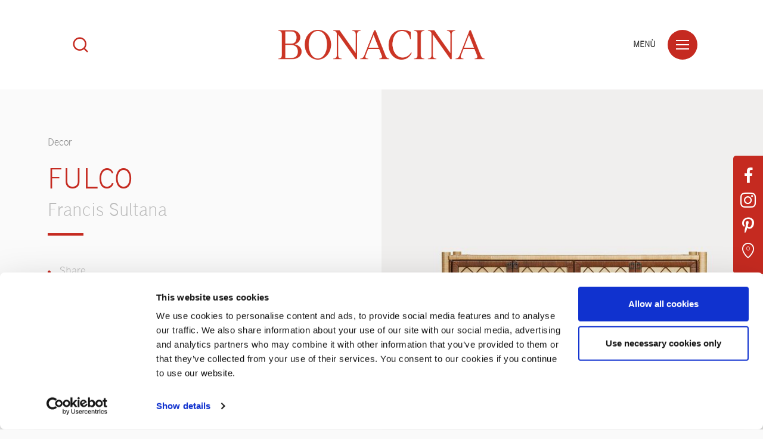

--- FILE ---
content_type: text/html; charset=utf-8
request_url: https://www.bonacina1889.it/en-us/collections/decor/fulco
body_size: 6060
content:

<!DOCTYPE html>
<html class="no-js" lang="en-US">
<head>
	<meta charset="utf-8">
	<meta http-equiv="x-ua-compatible" content="ie=edge">
	<meta name="viewport" content="width=device-width, initial-scale=1.0">
	<meta name="mobile-web-app-capable" content="yes">
	<meta name="format-detection" content="telephone=no">
	<meta name="p:domain_verify" content="c9357f2f8ef645d64c6cd9c601524d21" />
	<!-- favicon -->
	<link rel="shortcut icon" href="/favicon.ico" type="image/x-icon">
	<link rel="icon" href="/favicon.ico" type="image/x-icon">
	<!-- end favicon -->
	<title>Fulco</title>
	
		<meta property="og:url" content="http://www.bonacina1889.it/en-us/collections/decor/fulco" />
		<meta property="og:title" content="Fulco" />
			<meta property="og:image" content="https://www.bonacina1889.it/ContentsFiles/Fulco_Buffet_TeaTabacco_FSxBonacina_Front(0).jpg" />

	
	<meta name="description" />
	<link rel="stylesheet" href="/css/styles.min.css">
	<script type="text/javascript">
		var _root = '/';
		var _gtagid = 'UA-137971102-1';
		var _gtmid = 'GTM-W3M8MQN';
	</script>
		<!-- Global site tag (gtag.js) - Google Analytics -->
		<!--<script async src="https://www.googletagmanager.com/gtag/js?id=UA-137971102-1"></script>
		<script type="text/plain" data-cookieconsent="statistics">
			window.dataLayer = window.dataLayer || [];
			function gtag() { dataLayer.push(arguments); }
			gtag('js', new Date());
			gtag('config', 'UA-137971102-1');
		</script>-->
		<!-- Google Tag Manager -->
		<script data-cookieconsent="ignore">
			(function (w, d, s, l, i) {
				w[l] = w[l] || []; w[l].push({
					'gtm.start':
					new Date().getTime(),event:'gtm.js'});var f=d.getElementsByTagName(s)[0],
					j=d.createElement(s),dl=l!='dataLayer'?'&l='+l:'';j.async=true;j.src=
					'https://www.googletagmanager.com/gtm.js?id='+i+dl;f.parentNode.insertBefore(j,f);
			})
			(window, document, 'script', 'dataLayer', _gtmid);
		</script>
		<!-- End Google Tag Manager -->
	<!--Cookiebot-->
	<script id="Cookiebot" src="https://consent.cookiebot.com/uc.js" data-culture="EN" data-cbid="5df56b11-79bd-491d-a392-d77df0fed624" data-blockingmode="auto" type="text/javascript"></script>
</head>
<body>
		<!-- Google Tag Manager (noscript) -->
		<noscript>
			<iframe src="https://www.googletagmanager.com/ns.html?id=GTM-W3M8MQN"height="0" width="0" style="display:none;visibility:hidden"></iframe>
		</noscript>
		<!-- End Google Tag Manager (noscript) -->
	<div class="spinner-wrap">
		<div class="spinner"></div>
	</div>
	
	<div class="extra">
				<a href="https://www.facebook.com/Bonacina1889/" target="blank"><span class="icon-facebook"></span></a>
				<a href="https://www.instagram.com/bonacina1889/" target="blank"><span class="icon-instagram"></span></a>
				<a href="https://www.pinterest.it/Bonacina1889/" target="blank"><span class="icon-pinterest"></span></a>
		<a href="/en-us/contacts">
			<span class="icon-marker"></span>
		</a>
	</div>

	
<nav class="nav">
	<div class="cont">
		<div class="top">
			<div class="cont-ico_menu">
				<div class="ico_menu">
					<span></span>
				</div>
				<div class="label">Men&#249;</div>
			</div>
		</div>
		<div class="scroll-wrapper">
			<ul class="menu">
							<li class="has-submenu">
								<div class="menu-item ">Company</div>
								<ul class="submenu">
											<li>
												<a href="/en-us/company/history" class="submenu-item ">History</a>
											</li>
											<li>
												<a href="/en-us/company/company" class="submenu-item ">Company</a>
											</li>
											<li>
												<a href="/en-us/company/family" class="submenu-item ">Family</a>
											</li>
											<li>
												<a href="/en-us/company/projects" class="submenu-item ">Projects</a>
											</li>
											<li>
												<a href="/en-us/company/awards" class="submenu-item ">Awards</a>
											</li>
											<li>
												<a href="/en-us/company/the-designers" class="submenu-item ">The Designers</a>
											</li>
											<li>
												<a href="/en-us/company/museo-galleria-giardino" class="submenu-item ">Museo Galleria Giardino</a>
											</li>
								</ul>
							</li>
									<li>
										<a href="/en-us/company/casa-bonacina-new-york" class="menu-item ">Casa Bonacina - New York</a>
									</li>
								<li>
									<a href="/en-us/the-decoration-almanac" class="menu-item ">The Decoration Almanac</a>
								</li>
							<li class="has-submenu">
								<div class="menu-item is-selected">Collections</div>
								<ul class="submenu">
											<li>
												<a href="/en-us/collections/grandi-maestri-contemporanei" class="submenu-item ">Grandi Maestri / Contemporanei</a>
											</li>
											<li>
												<a href="/en-us/collections/decor" class="submenu-item is-selected">Decor</a>
											</li>
											<li>
												<a href="/en-us/collections/kitchen" class="submenu-item ">Kitchen</a>
											</li>
											<li>
												<a href="/en-us/collections/outdoor" class="submenu-item ">Outdoor</a>
											</li>
											<li>
												<a href="/en-us/collections/books-and-monographs" class="submenu-item ">Books and Monographs</a>
											</li>
											<li>
												<a href="/en-us/collections/textile-collection" class="submenu-item ">Textile Collection</a>
											</li>
								</ul>
							</li>
								<li>
									<a href="/en-us/materials" class="menu-item ">Materials</a>
								</li>
								<li>
									<a href="/en-us/contacts" class="menu-item no-barba ">Contacts</a>
								</li>
			</ul>
		</div>
		<div class="bottom">
			<div class="lang">
						<a href="https://www.bonacina1889.it/it/collections/decor/fulco" class="no-barba ">Italian</a>
						<a href="https://www.bonacina1889.it/en-us/collections/decor/fulco" class="no-barba is-selected">English</a>
			</div>
				<div class="social">
							<a href="https://www.facebook.com/Bonacina1889/" target="blank"><span class="icon-facebook"></span></a>
							<a href="https://www.instagram.com/bonacina1889/" target="blank"><span class="icon-instagram"></span></a>
							<a href="https://www.pinterest.it/Bonacina1889/" target="blank"><span class="icon-pinterest"></span></a>
				</div>
		</div>
		<div class="bk"></div>
	</div>
</nav>
<div class="modal-search">
	<div class="modal-search__close"></div>
	<div class="modal-search__inner">
		<input type="text" id="txtFullTextSearch" searchlink="/en-us/search" class="modal-search__input" placeholder="Search product by name" onkeypress="GetKeyword(event)">
		<button type="submit" class="modal-search__button" onclick="Search()"></button>
	</div>
</div>
	<!-- Page transition content -->
	<div id="barba-wrapper">
		

		<!-- HEADER -->
		<header class="header">
			<div class="cont">
				<a href="/en-us" class="logo">
					<img src="/img/logo.png" alt="Bonacina 1889" />
				</a>
				<div class="cont-ico_search open_modal-search">
					<i class="icon-search"></i>
				</div>
				<div class="cont-ico_menu">
					<div class="ico_menu">
						<span></span>
					</div>
					<div class="label">Men&#249;</div>
				</div>
			</div>
		</header>
		<!-- [end] HEADER -->
		<div class="barba-container">
			
	<!-- WRAP -->
	<div class="wrap">
		<!-- Product Section -->
		<div class="section-product">
			<!-- Intro -->
			<div class="section-product__intro" data-fadeup>
				<div class="col image">
						<div class="cont">
							<img src="https://www.bonacina1889.it/ContentsFiles/Fulco_Buffet_TeaTabacco_FSxBonacina_Front(0).jpg" alt="Fulco_Buffet_TeaTabacco_FSxBonacina_Front(0)" />
						</div>
				</div>
				<div class="col text">
					<a href="/en-us/collections/decor" class="breadcrumb">Decor</a>
					<div class="title">
						<h1>Fulco</h1>
						<h6>
							Francis Sultana
							
						</h6>
					</div>
										<a href="https://www.facebook.com/sharer/sharer.php?u=http://www.bonacina1889.it/en-us/collections/decor/fulco" target="_blank" class="share-btn no-barba" onclick="javascript:window.open(this.href, '', 'menubar=no,toolbar=no,resizable=yes, scrollbars=yes,height=600,width=600');return false;">Share</a>
				</div>
			</div>
			<!-- [end] Intro -->
				<!-- Tech -->
				<div class="section-product__tech" data-fadeup>
					<div class="col text">
						<h6>Technical data</h6>
							<p>Indoor cabinet with wood frame and rattan core weaving. Wooden top covered with pre woven fabric and rattan core details. Available in all lacquered and aniline stained finishes on the Indoor Color Card. Bronze Handles.<br /><br />Buffet dimensions (cm):&nbsp;W205 |&nbsp;D45 |&nbsp;H87<br />Buffet dimensions (inch):&nbsp;W80.7 |&nbsp;D17.7 |&nbsp;H34.3</p>
						<ol>
															<li>Finishes</li>
						</ol>
							<ul class="lg-gallery">
											<li class="lg-gallery__item" data-src="https://www.bonacina1889.it/ContentsFiles/bonacina_aniline_Naturale_01.png" data-sub-html="Naturale">
												<div class="contImg">
													<img src="https://www.bonacina1889.it/ContentsFiles/bonacina_aniline_Naturale.png" alt="bonacina_aniline_Naturale" />
												</div>
												<div class="tooltip">Naturale</div>
											</li>
											<li class="lg-gallery__item" data-src="https://www.bonacina1889.it/ContentsFiles/bonacina_aniline_Mastice_01.png" data-sub-html="Mastice">
												<div class="contImg">
													<img src="https://www.bonacina1889.it/ContentsFiles/bonacina_aniline_Mastice.png" alt="bonacina_aniline_Mastice" />
												</div>
												<div class="tooltip">Mastice</div>
											</li>
											<li class="lg-gallery__item" data-src="https://www.bonacina1889.it/ContentsFiles/bonacina_aniline_Tea_01.png" data-sub-html="Tea">
												<div class="contImg">
													<img src="https://www.bonacina1889.it/ContentsFiles/bonacina_aniline_Tea.png" alt="bonacina_aniline_Tea" />
												</div>
												<div class="tooltip">Tea</div>
											</li>
											<li class="lg-gallery__item" data-src="https://www.bonacina1889.it/ContentsFiles/bonacina_aniline_Castano_01.png" data-sub-html="Castano">
												<div class="contImg">
													<img src="https://www.bonacina1889.it/ContentsFiles/bonacina_aniline_Castano.png" alt="bonacina_aniline_Castano" />
												</div>
												<div class="tooltip">Castano</div>
											</li>
											<li class="lg-gallery__item" data-src="https://www.bonacina1889.it/ContentsFiles/bonacina_aniline_Corallo_01(0).png" data-sub-html="Seashell">
												<div class="contImg">
													<img src="https://www.bonacina1889.it/ContentsFiles/bonacina_aniline_Corallo.png" alt="bonacina_aniline_Corallo" />
												</div>
												<div class="tooltip">Seashell</div>
											</li>
											<li class="lg-gallery__item" data-src="https://www.bonacina1889.it/ContentsFiles/bonacina_aniline_Sage_01.png" data-sub-html="Sage">
												<div class="contImg">
													<img src="https://www.bonacina1889.it/ContentsFiles/bonacina_aniline_Sage.png" alt="bonacina_aniline_Sage" />
												</div>
												<div class="tooltip">Sage</div>
											</li>
											<li class="lg-gallery__item" data-src="https://www.bonacina1889.it/ContentsFiles/bonacina_aniline_Moro_01.png" data-sub-html="Moro">
												<div class="contImg">
													<img src="https://www.bonacina1889.it/ContentsFiles/bonacina_aniline_Moro.png" alt="bonacina_aniline_Moro" />
												</div>
												<div class="tooltip">Moro</div>
											</li>
											<li class="lg-gallery__item" data-src="https://www.bonacina1889.it/ContentsFiles/bonacina_aniline_Tabacco_01(0).png" data-sub-html="Tabacco">
												<div class="contImg">
													<img src="https://www.bonacina1889.it/ContentsFiles/bonacina_aniline_Tabacco(0).png" alt="bonacina_aniline_Tabacco(0)" />
												</div>
												<div class="tooltip">Tabacco</div>
											</li>
											<li class="lg-gallery__item" data-src="https://www.bonacina1889.it/ContentsFiles/bonacina_aniline_Gesso_01.png" data-sub-html="Gesso">
												<div class="contImg">
													<img src="https://www.bonacina1889.it/ContentsFiles/bonacina_aniline_Gesso.png" alt="bonacina_aniline_Gesso" />
												</div>
												<div class="tooltip">Gesso</div>
											</li>
											<li class="lg-gallery__item" data-src="https://www.bonacina1889.it/ContentsFiles/bonacina_lacquer_Lime_01.png" data-sub-html="Lime">
												<div class="contImg">
													<img src="https://www.bonacina1889.it/ContentsFiles/bonacina_lacquer_Lime.png" alt="bonacina_lacquer_Lime" />
												</div>
												<div class="tooltip">Lime</div>
											</li>
											<li class="lg-gallery__item" data-src="https://www.bonacina1889.it/ContentsFiles/bonacina_lacquer_DustyBlue_01.png" data-sub-html="Dusty Blue">
												<div class="contImg">
													<img src="https://www.bonacina1889.it/ContentsFiles/bonacina_lacquer_DustyBlue.png" alt="bonacina_lacquer_DustyBlue" />
												</div>
												<div class="tooltip">Dusty Blue</div>
											</li>
											<li class="lg-gallery__item" data-src="https://www.bonacina1889.it/ContentsFiles/bonacina_lacquer_Mustard_01.png" data-sub-html="Mustard">
												<div class="contImg">
													<img src="https://www.bonacina1889.it/ContentsFiles/bonacina_lacquer_Mustard.png" alt="bonacina_lacquer_Mustard" />
												</div>
												<div class="tooltip">Mustard</div>
											</li>
											<li class="lg-gallery__item" data-src="https://www.bonacina1889.it/ContentsFiles/bonacina_lacquer_Aubergine_01.png" data-sub-html="Aubergine">
												<div class="contImg">
													<img src="https://www.bonacina1889.it/ContentsFiles/bonacina_lacquer_Aubergine.png" alt="bonacina_lacquer_Aubergine" />
												</div>
												<div class="tooltip">Aubergine</div>
											</li>
											<li class="lg-gallery__item" data-src="https://www.bonacina1889.it/ContentsFiles/bonacina_lacquer_Mosto_01.png" data-sub-html="Mosto">
												<div class="contImg">
													<img src="https://www.bonacina1889.it/ContentsFiles/bonacina_lacquer_Mosto.png" alt="bonacina_lacquer_Mosto" />
												</div>
												<div class="tooltip">Mosto</div>
											</li>
											<li class="lg-gallery__item" data-src="https://www.bonacina1889.it/ContentsFiles/bonacina_lacquer_Olivo_01.png" data-sub-html="Olivo">
												<div class="contImg">
													<img src="https://www.bonacina1889.it/ContentsFiles/bonacina_lacquer_Olivo.png" alt="bonacina_lacquer_Olivo" />
												</div>
												<div class="tooltip">Olivo</div>
											</li>
											<li class="lg-gallery__item" data-src="https://www.bonacina1889.it/ContentsFiles/bonacina_lacquer_Antracite_01.png" data-sub-html="Antracite">
												<div class="contImg">
													<img src="https://www.bonacina1889.it/ContentsFiles/bonacina_lacquer_Antracite.png" alt="bonacina_lacquer_Antracite" />
												</div>
												<div class="tooltip">Antracite</div>
											</li>
											<li class="lg-gallery__item" data-src="https://www.bonacina1889.it/ContentsFiles/bonacina_lacquer_Lichene_01.png" data-sub-html="Lichene">
												<div class="contImg">
													<img src="https://www.bonacina1889.it/ContentsFiles/bonacina_lacquer_Lichene.png" alt="bonacina_lacquer_Lichene" />
												</div>
												<div class="tooltip">Lichene</div>
											</li>
											<li class="lg-gallery__item" data-src="https://www.bonacina1889.it/ContentsFiles/bonacina_lacquer_Ambra_01.png" data-sub-html="Ambra">
												<div class="contImg">
													<img src="https://www.bonacina1889.it/ContentsFiles/bonacina_lacquer_Ambra.png" alt="bonacina_lacquer_Ambra" />
												</div>
												<div class="tooltip">Ambra</div>
											</li>
											<li class="lg-gallery__item" data-src="https://www.bonacina1889.it/ContentsFiles/bonacina_lacquer_Garnet_01.png" data-sub-html="Garnet">
												<div class="contImg">
													<img src="https://www.bonacina1889.it/ContentsFiles/bonacina_lacquer_Garnet(0).png" alt="bonacina_lacquer_Garnet(0)" />
												</div>
												<div class="tooltip">Garnet</div>
											</li>
											<li class="lg-gallery__item" data-src="https://www.bonacina1889.it/ContentsFiles/bonacina_lacquer_Giada_01.png" data-sub-html="Giada">
												<div class="contImg">
													<img src="https://www.bonacina1889.it/ContentsFiles/bonacina_lacquer_Giada.png" alt="bonacina_lacquer_Giada" />
												</div>
												<div class="tooltip">Giada</div>
											</li>
							</ul>
					</div>
					<div class="col image">
					</div>
				</div>
										<!-- Gallery List -->
				<div class="product-list isotope-list lg-gallery">
								<div class="product-list__item isotope-list__item lg-gallery__item" data-src="https://www.bonacina1889.it/ContentsFiles/Fulco_Buffet_TeaTabacco_FSxBonacina_Side.jpg">
									<img src="https://www.bonacina1889.it/ContentsFiles/Fulco_Buffet_TeaTabacco_FSxBonacina_Side_G2034.jpg" alt="Fulco_Buffet_TeaTabacco_FSxBonacina_Side_G2034" />
									<div class="product-list__item_over">
										<div><span class="icon-close"></span></div>
									</div>
								</div>
								<div class="product-list__item isotope-list__item lg-gallery__item" data-src="https://www.bonacina1889.it/ContentsFiles/Fulco_Buffet_TeaTabacco_FSxBonacina_Detail.jpg">
									<img src="https://www.bonacina1889.it/ContentsFiles/Fulco_Buffet_TeaTabacco_FSxBonacina_Detail_G6961.jpg" alt="Fulco_Buffet_TeaTabacco_FSxBonacina_Detail_G6961" />
									<div class="product-list__item_over">
										<div><span class="icon-close"></span></div>
									</div>
								</div>
								<div class="product-list__item isotope-list__item lg-gallery__item" data-src="https://www.bonacina1889.it/ContentsFiles/FSXBONACINA_Alfredo_Chair_Tabacco_Fulco_Buffet_TeaTabacco(1).jpg">
									<img src="https://www.bonacina1889.it/ContentsFiles/FSXBONACINA_Alfredo_Chair_Tabacco_Fulco_Buffet_TeaTabacco(1)_G7301.jpg" alt="FSXBONACINA_Alfredo_Chair_Tabacco_Fulco_Buffet_TeaTabacco(1)_G7301" />
									<div class="product-list__item_over">
										<div><span class="icon-close"></span></div>
									</div>
								</div>
								<div class="product-list__item isotope-list__item lg-gallery__item" data-src="https://www.bonacina1889.it/ContentsFiles/FSXBONACINA_Fulco_buffet_detail.jpg">
									<img src="https://www.bonacina1889.it/ContentsFiles/FSXBONACINA_Fulco_buffet_detail_G2504.jpg" alt="FSXBONACINA_Fulco_buffet_detail_G2504" />
									<div class="product-list__item_over">
										<div><span class="icon-close"></span></div>
									</div>
								</div>
				</div>
				<!-- [end] Gallery List -->
		</div>
		<!-- [end] Product Section -->
	</div>
	<!-- [end] WRAP -->


			
	<!-- FOOTER -->
	<footer class="footer">
		<div class="cont">
			<div class="top">
				<div class="sx">
					Bonacina 1889
						<div class="social">
									<a href="https://www.facebook.com/Bonacina1889/" target="blank"><span class="icon-facebook"></span></a>
									<a href="https://www.instagram.com/bonacina1889/" target="blank"><span class="icon-instagram"></span></a>
									<a href="https://www.pinterest.it/Bonacina1889/" target="blank"><span class="icon-pinterest"></span></a>
						</div>
				</div>
				<div class="dx">
Via San Primo 19<br/>22040 Lurago d’Erba (Co)<br/>+39 031.699800<br/>info@bonacina1889.it					<a href="/en-us/contacts" class="no-barba">Contacts</a>
				</div>
			</div>
			<div class="bottom">
				<div class="sx">C.F. – P.IVA 01192730131</div>
				<div class="dx">
					<div class="links">
						<a href="/en-us/cookie-policy" class="no-barba">Cookies</a>
						<a href="/en-us/privacy-policy" class="open_modal no-barba">Privacy</a>
						<a href="http://www.thehouseofmouse.net" target="blank">Credits</a>
					</div>
				</div>
			</div>
		</div>
		<div class="scrollto" data-link="spinner">Top</div>
	</footer>
	<!-- [end] FOOTER -->

		</div>
	</div>
	<!-- [end] Page transition content -->
	<script src="/js/main.min.js"></script>
	<script src="/js/search.js"></script>
	<script src="/js/cookiebot.js"></script>
	<!-- Google Map Marker Cluster JS -->
	<script src="https://unpkg.com/@googlemaps/markerclusterer/dist/index.min.js"></script>
	<!-- Google Map JS -->
	
	<script>
		(g=>{var h,a,k,p="The Google Maps JavaScript API",c="google",l="importLibrary",q="__ib__",m=document,b=window;b=b[c]||(b[c]={});var d=b.maps||(b.maps={}),r=new Set,e=new URLSearchParams,u=()=>h||(h=new Promise(async(f,n)=>{await (a=m.createElement("script"));e.set("libraries",[...r]+"");for(k in g)e.set(k.replace(/[A-Z]/g,t=>"_"+t[0].toLowerCase()),g[k]);e.set("callback",c+".maps."+q);a.src=`https://maps.${c}apis.com/maps/api/js?`+e;d[q]=f;a.onerror=()=>h=n(Error(p+" could not load."));a.nonce=m.querySelector("script[nonce]")?.nonce||"";m.head.append(a)}));d[l]?console.warn(p+" only loads once. Ignoring:",g):d[l]=(f,...n)=>r.add(f)&&u().then(()=>d[l](f,...n))})({
			key: "AIzaSyCmFx0trjY9m7EeOA3lRpE6pyBKIIp0IRs",
			v: "weekly",
			libraries: "places"
			// Use the 'v' parameter to indicate the version to use (weekly, beta, alpha, etc.).
			// Add other bootstrap parameters as needed, using camel case.
		});
	</script>
	
	<!-- Google Recaptcha 2 -->
	<script type="text/javascript">
        var recaptchaLoad = function () {
            jQuery('.thom-form-recaptcha').each(function (index, el) {
                var widgetId = grecaptcha.render(el, { 'sitekey': '6LeqKGcUAAAAAAwZWpU17WtXh1O6RnPzsVanRQd9' });
                jQuery(this).attr('data-widget-id', widgetId);
            });
		}
	</script>
	<script src="https://www.google.com/recaptcha/api.js?onload=recaptchaLoad&render=explicit&hl=en" async defer></script>
	<script src="https://cdnjs.cloudflare.com/ajax/libs/jquery.form/4.2.2/jquery.form.min.js" integrity="sha384-FzT3vTVGXqf7wRfy8k4BiyzvbNfeYjK+frTVqZeNDFl8woCbF0CYG6g2fMEFFo/i" crossorigin="anonymous"></script>
	<script src="https://unpkg.com/@popperjs/core@2" async></script>
	<script src="https://unpkg.com/tippy.js@6" async></script>

	<script src="https://cdnjs.cloudflare.com/ajax/libs/ScrollMagic/2.0.8/plugins/debug.addIndicators.min.js" async></script>
	<script src="https://cdnjs.cloudflare.com/ajax/libs/ScrollMagic/2.0.8/plugins/animation.gsap.min.js" async></script>
	
</body>
</html>
